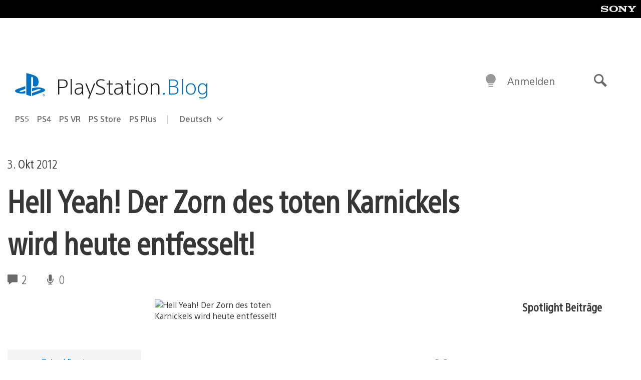

--- FILE ---
content_type: application/x-javascript;charset=utf-8
request_url: https://smetrics.aem.playstation.com/id?d_visid_ver=5.5.0&d_fieldgroup=A&mcorgid=BD260C0F53C9733E0A490D45%40AdobeOrg&mid=56094135074757916223182571265595108884&ts=1768411149082
body_size: -41
content:
{"mid":"56094135074757916223182571265595108884"}